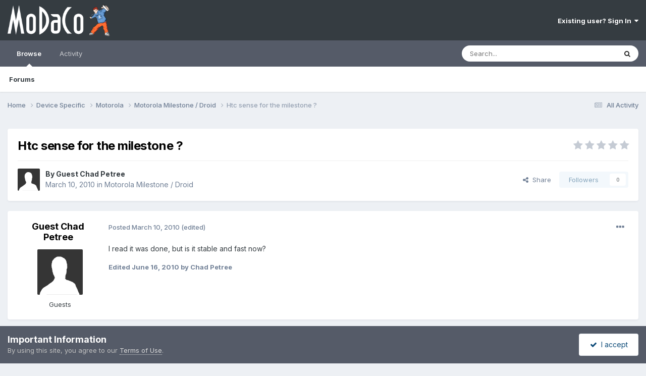

--- FILE ---
content_type: text/javascript
request_url: https://cdn-content.modaco.com/javascript_global/root_map.js.gz?v=66bbaf730a1753714134
body_size: -223
content:
var ipsJavascriptMap={"core":{"front_core":"//cdn-content.modaco.com/javascript_core/front_front_core.js.gz","front_statuses":"//cdn-content.modaco.com/javascript_core/front_front_statuses.js.gz","front_profile":"//cdn-content.modaco.com/javascript_core/front_front_profile.js.gz","front_streams":"//cdn-content.modaco.com/javascript_core/front_front_streams.js.gz","front_search":"//cdn-content.modaco.com/javascript_core/front_front_search.js.gz","front_widgets":"//cdn-content.modaco.com/javascript_core/front_front_widgets.js.gz","global_core":"//cdn-content.modaco.com/javascript_core/global_global_core.js.gz","admin_core":"//cdn-content.modaco.com/javascript_core/admin_admin_core.js.gz","admin_dashboard":"//cdn-content.modaco.com/javascript_core/admin_admin_dashboard.js.gz","admin_system":"//cdn-content.modaco.com/javascript_core/admin_admin_system.js.gz"},"forums":{"front_forum":"//cdn-content.modaco.com/javascript_forums/front_front_forum.js.gz","front_topic":"//cdn-content.modaco.com/javascript_forums/front_front_topic.js.gz"}};;